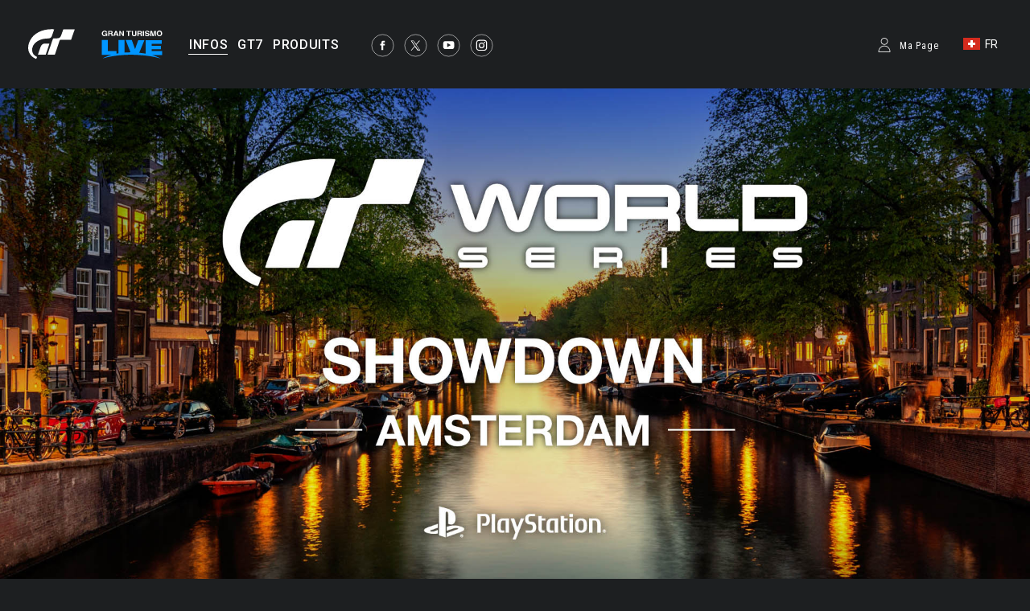

--- FILE ---
content_type: text/html;charset=UTF-8
request_url: https://www.gran-turismo.com/ch-fr/news/00_1344623.html
body_size: 7217
content:
<!DOCTYPE html>
<html dir="ltr" lang="fr" prefix="og: http://ogp.me/ns#" id="news">
<head> 
	<meta charset="utf-8">
	<title>Épreuve des World Series 2023 à Amsterdam les 11 et 12 août, avec diffusion en direct des courses depuis le lieu de l'événement ! - Infos - gran-turismo.com</title>
	<meta name="description" content="">
	<meta name="k eywords" content="">
	<meta http-equiv="X-UA-Compatible" content="IE=edge">
	<script src="//ajax.googleapis.com/ajax/libs/jquery/3.6.0/jquery.min.js"></script>
	<script src="/common/front/js/device.min.js"></script>
	<meta name="viewport" content="width=1200, user-scalable=yes">
	<link rel="icon" href="/common/front/img/global/favicon202107.ico" type="image/vnd.microsoft.icon">
	<link rel="shortcut icon" href="/common/front/img/global/favicon202107.ico">
	<link rel="apple-touch-icon-precomposed" sizes="152x152" href="/common/front/img/global/apple-touch-icon.png">
	<link href="https://fonts.googleapis.com/css?family=Roboto:300,400,500|Roboto+Condensed:300,400" rel="stylesheet">
	<link rel="stylesheet" href="/common/front/css/reset.css">
	<link rel="stylesheet" href="/common/front/css/base.css?20251203">
	<link rel="stylesheet" href="/common/front/css/header-global.css?20251203">
	<link rel="stylesheet" href="/common/front/css/colorbox.css?20251203">
	<link rel="stylesheet" href="/common/front/css/slick.css?20251203">
	<link rel="stylesheet" href="/common/front/css/contents/moderations.min.css?20251203">

	<link rel="stylesheet" href="/common/front/css/override.css?20251203">
	<meta property="og:title" content="&Eacute;preuve des World Series 2023 &agrave; Amsterdam les 11 et 12 ao&ucirc;t, avec diffusion en direct des courses depuis le lieu de l'&eacute;v&eacute;nement ! - World Series - gran-turismo.com" />
	<meta name="twitter:title" content="&Eacute;preuve des World Series 2023 &agrave; Amsterdam les 11 et 12 ao&ucirc;t, avec diffusion en direct des courses depuis le lieu de l'&eacute;v&eacute;nement ! - World Series - gran-turismo.com" />
	<meta property="og:type" content="website">
	<meta property="og:image" content="https://www.gran-turismo.com/images/c/i1facepfgVaqU8c.jpg" />
	<meta name="twitter:image" content="https://www.gran-turismo.com/images/c/i1facepfgVaqU8c.jpg" />
	<meta property="og:site_name" content="gran-turismo.com" />
	<meta property="og:description" content="L'&Eacute;preuve des World Series 2023 aura lieu &agrave; Amsterdam les 11 et 12 ao&ucirc;t. L'&Eacute;preuve sera le premier &eacute;..." />
	<meta property="og:locale" content="fr_CH" />
	<meta property="article:publisher" content="https://www.facebook.com/GranTurismo" />
	<meta name="twitter:card" content="summary_large_image" />
	<meta name="twitter:site" content="@thegranturismo" />
	<meta name="twitter:domain" content="www.gran-turismo.com" />
</head>
<body class="ch-fr news">


<div id="fb-root"></div>
<script>(function(d, s, id) {
  var js, fjs = d.getElementsByTagName(s)[0];
  if (d.getElementById(id)) return;
  js = d.createElement(s); js.id = id;
  js.src = "//connect.facebook.net/fr_CH/sdk.js#xfbml=1&version=v2.9&appId=302525013190991";
  fjs.parentNode.insertBefore(js, fjs);
}(document, 'script', 'facebook-jssdk'));</script> 

<link rel="stylesheet" href="/common/dist/gtsport/frame/header.css">

<div id="wrap"></div>

<div class="locale-window">
	<div class="locale-wrap">
		<h1>Please select your country / region</h1>
		<div class="locale-close"><span>Close Window</span></div>
		
		<div class="locale-inner">
			<div class="locale-area">
				<h2 class="nav-mega">Asia-Pacific</h2>
				<ul class="locale-area-ul">
					<li class="au"><a href="/au/">Australia (English)</a></li>
					<li class="hk"><a href="/hk/">Hong Kong (English)</a></li>
					<li class="hk"><a href="/hk-zh/">香港 (繁體中文)</a></li>
					<li class="hk"><a href="/cn/">香港 (简体中文)</a></li>
					<li class="jp"><a href="/jp/">日本 (日本語)</a></li>
					<li class="kr"><a href="/kr/">한국 (한국어)</a></li>
					<li class="nz"><a href="/nz/">New Zealand (English)</a></li>
					<li class="sg"><a href="/sg/">Singapore (English)</a></li>
					<li class="tw"><a href="/tw/">台灣 (繁體中文)</a></li>
					<li class="th"><a href="/th/">ประเทศไทย (ภาษาไทย)</a></li>
				</ul>
			</div>
			<div class="locale-area">
				<h2 class="nav-mega">Europe</h2>
				<div>
				<ul class="locale-area-ul">
					<li class="be"><a href="/be/">Belgique (Français)</a></li>
					<li class="be"><a href="/be-nl/">België (Nederlands)</a></li>
					<li class="cz"><a href="/cz/">Česko (čeština)</a></li>
					<li class="de"><a href="/de/">Deutschland (Deutsch)</a></li>
					<li class="es"><a href="/es/">España (Español)</a></li>
					<li class="gr"><a href="/gr/"><span class="extra_font">Ελλάδα</span> (<span class="extra_font">Ελληνικά</span>)</a></li>
					<li class="fr"><a href="/fr/">France (Français)</a></li>
					<li class="ie"><a href="/ie/">Ireland (English)</a></li>
					<li class="it"><a href="/it/">Italia (Italiano)</a></li>
					<li class="lu"><a href="/lu-de/">Luxemburg (Deutsch)</a></li>
					<li class="lu"><a href="/lu/">Luxembourg (Français)</a></li>
				</ul>
				<ul class="locale-area-ul">
					<li class="nl"><a href="/nl/">Nederland (Nederlands)</a></li>
					<li class="at"><a href="/at/">Österreich (Deutsch)</a></li>
					<li class="pl"><a href="/pl/">Polska (Polski)</a></li>
					<li class="pt"><a href="/pt/">Portugal (Português)</a></li>
					<li class="ru"><a href="/ru/"><span class="extra_font">Россия</span> (<span class="extra_font">Русский</span>)</a></li>
					<li class="ch"><a href="/ch/">Schweiz (Deutsch)</a></li>
					<li class="ch"><a href="/ch-fr/">Suisse (Français)</a></li>
					<li class="ch"><a href="/ch-it/">Svizzera (Italiano)</a></li>
					<li class="tr"><a href="/tr/">Türkiye (Türkçe)</a></li>
					<li class="gb"><a href="/gb/">United Kingdom (English)</a></li>
				</ul>
				</div>
			</div>
			<div class="locale-area">
				<h2 class="nav-mega">North America</h2>
				<ul class="locale-area-ul">
					<li class="us"><a href="/us/">United States (English)</a></li>
					<li class="mx"><a href="/mx/">México (Español)</a></li>
				</ul>
				<h2 class="nav-mega">Central &amp; South America</h2>
				<ul class="locale-area-ul">
					<li class="br"><a href="/br/">Brasil (Português)</a></li>
				</ul>
				<h2 class="nav-mega">Middle East</h2>
				<ul class="locale-area-ul">
					<li class="sa"><a href="/sa/">المملكة العربية السعودية (العربية)</a></li>
				</ul>
			</div>
		</div>
	</div>
	<div class="locale-bg"></div>
</div>
<header id="header-global" class="header-local">
	<div class="inner">
		<div class="logo-gt"><a href="/ch-fr/"><img src="/common/front/img/global/logo-gt.svg" alt="GT"></a></div>
		<div class="logo-gtlive"><a href="/ch-fr/live/"><img src="/common/front/img/global/logo_gtlive.svg" height="40" /></a></div>
		<div id="header-nav" class="header-nav">
			<nav id="nav-global" class="nav-global">
				<ul class="nav-global-ul">
					<li id="nav-news"><a href="/ch-fr/news/"><span>INFOS</span></a></li>
					<li id="nav-products_gt7"><a href="/ch-fr/gt7/top/"><span>GT7</span></a></li>
					<li id="nav-products"><a href="/ch-fr/products/"><span>PRODUITS</span></a></li>
				</ul>
			</nav>
			<ul class="sns-list">
				<li><a href="https://www.facebook.com/GranTurismo" target="_blank"><img src="/common/front/img/global/icon-facebook.svg" alt="facebook"></a></li>
				<li><a href="https://twitter.com/thegranturismo" target="_blank"><img src="/common/front/img/global/icon-x.svg" alt="twitter"></a></li>
				<li><a href="https://www.youtube.com/user/GranTurismoOfficial" target="_blank"><img src="/common/front/img/global/icon-youtube.svg" alt="YouTube"></a></li>
				<li><a href="https://www.instagram.com/thegranturismo/" target="_blank"><img src="/common/front/img/global/icon-ig.svg" width="32" height="32" alt="Instagram"></a></li>
			</ul>
		</div>
		<div id="header-user" class="header-user">
			<script>var IS_SIGNIN = false;</script>
				<div class="user-not-signed-in open-profile-popover-button" href="javascript:;">Ma Page</div>
			<div class="user-locale locale-open"><img src="/common/front/img/global/locale/icon-country-ch.svg" alt="CH"><span>FR</span></div>
		</div>
	</div>
</header>
<script src="/common/dist/gtsport/frame/header.js"></script>
<style>
	.user-not-signed-in {
		transition: opacity 0.15s;
	}
	.user-not-signed-in:hover {
		opacity: 0.5;
		cursor:pointer;
	}
	.item-anchor:hover {
		opacity: 1;
	}
	.header-user div.user-not-signed-in:before {
		background-image: url('/common/dist/gt7/frame/assets/icon_mypage.svg');
	}
</style>
<template
    id="profile-popover-attrs"
    data-stage="gt7"
    data-base-domain="game.gran-turismo.com"
    data-locale-url="ch-fr"
></template>

<template id="profile-popover-sign-in">
    <div class="gt-profile-popover-component">
        <div class="backdrop">
            <div class="popover-content">
                <div class="arrow"></div>
                <div class="menu">
                    <a href="/ch-fr/gt7/user/" class="menu-item item-anchor">
                        <span class="anchor-inline">GT7 Ma Page</span>
                    </a>


                </div>
            </div>
        </div>
    </div>
</template>
<template id="profile-popover-user">
    <div class="gt-profile-popover-component">
        <div class="backdrop">
            <div class="popover-content">
                <div class="arrow"></div>
                <div class="menu">
                    <a href="/ch-fr/gt7/user/mymenu/" class="menu-item item-anchor gt7">
                        <span class="anchor-inline">GT7 Ma Page</span>
                        <div class="item-baseline user-profile-line">
                        		<div class="profile-tag">
                        				<div class="avatar">
																		<img class="avatar-image use-svg" src="/common/dist/gt7/frame/assets/icon_mypage.svg" alt="" width="20" height="20" />
																</div>
		                            <span class="label-inactive user-unavailable">- -</span>
                            		<span class="name-id"></span>
                        		</div>
                        </div>
                    </a>

                    <a href="/ch-fr/signout/" class="menu-item item-anchor">
                        <span class="anchor-inline">Se déconnecter</span>
                    </a>
                </div>
            </div>
        </div>
    </div>
</template>
<script type="module" crossorigin src="/common/dist/gt7/frame/assets/frame.js?20251203"></script>
<link rel="stylesheet" href="/common/dist/gt7/frame/assets/gt-profile-popover.css?20251203" /><style>
#header-global .open-profile-popover-button { font-size: 12px; font-weight: 400; }
</style>










<div id="news-main">
	<div class="inner" style="text-align:center;">
		<figure><img src="/images/c/i1facepfgVaqU8c.jpg" alt="" width="1920" height="1080" style="max-width:1920px;" /></figure>
	</div>
</div>
<div id="wrap-gradient" class="has-img">
<div id="contents-main">
	<article class="news-article">

	<!-- .news-title -->
	<section class="news-title">
		<div class="category">World Series</div>
		<time>01/08/2023</time>
		<h1>Épreuve des World Series 2023 à Amsterdam les 11 et 12 août, avec diffusion en direct des courses depuis le lieu de l'événement !</h1>
		<ul class="btn-share">
			<li>

<a class="x" title="Tweeter" href="https://twitter.com/share?url=https%3A%2F%2Fwww.gran-turismo.com%2Fch-fr%2Fnews%2F00_1344623.html&text=Épreuve des World Series 2023 à Amsterdam les 11 et 12 août, avec diffusion en direct des courses depuis le lieu de l'événement !" target="_blank">
	<i class="social-icon icon-twitter">
		<img src="/common/front/img/news/icon_share_x.svg" alt="x" />

	</i>
	<span class="label">Post</span>
</a>


<a class="facebook share" target="_blank" title="Partager" href="http://www.facebook.com/sharer.php?u=https%3A%2F%2Fwww.gran-turismo.com%2Fch-fr%2Fnews%2F00_1344623.html" onclick="window.open(this.href, 'FBwindow', 'width=650, height=450, menubar=no, toolbar=no, scrollbars=yes'); return false;">
	<i class="social-icon icon-facebook">
		<svg version="1.1" id="icon_facebook" xmlns="http://www.w3.org/2000/svg" xmlns:xlink="http://www.w3.org/1999/xlink" x="0px" y="0px" viewBox="0 0 1000 1000" enable-background="new 0 0 1000 1000" xml:space="preserve">
			<path id="f_1_" d="M572.6,968.3V541.9h143.6l21.5-166.8H572.6V268.6c0-48.3,13.4-81.2,82.6-81.2l88.3,0V38.3
				c-15.3-2-67.7-6.6-128.7-6.6c-127.3,0-214.5,77.7-214.5,220.4v123h-144v166.8h144v426.4H572.6z"></path>
		</svg>
	</i>
	<span class="label">Partager</span>
</a>
			</li>
		</ul>
	</section>

<div class="txt-area">
<p class="">L'Épreuve des World Series 2023 aura lieu à Amsterdam les 11 et 12 août. L'Épreuve sera le premier événement en direct de 2023, dans le cadre du championnat international Gran Turismo officiel, les Gran Turismo World Series. <br> <br>Les pilotes les mieux classés lors des qualifications mondiales en ligne des séries en ligne GTWS se retrouveront pour déterminer qui est le plus rapide de tous. Lors de la Nations Cup, les pilotes représenteront leur pays d'origine, tandis que dans la Manufacturers Cup, les plus grandes équipes de constructeurs s'affronteront pour le titre.<br> <br>L'ensemble de l'Épreuve des World Series sera diffusé en direct sur la chaîne YouTube officielle Gran Turismo TV et sur Gran Turismo LIVE.<br> <br>Pour en savoir davantage sur les pilotes présents dans l'Épreuve et le programme de diffusion, veuillez vous rendre sur la page spéciale. <b></b></p>
<h2 class="heading">Page spéciale de l'Épreuve des Gran Turismo World Series 2023 à Amsterdam</h2>
<p class=""><a href="https://www.gran-turismo.com/world/gt7/events/gtws2023/showdown/">https://www.gran-turismo.com/world/gt7/events/gtws2023/showdown/</a></p>
<p class="">・Pilotes en lice<br><a href="https://www.gran-turismo.com/world/gt7/events/gtws2023/showdown/competitors/">https://www.gran-turismo.com/world/gt7/events/gtws2023/showdown/competitors/</a></p>
<p class="">・Structure de la course<br><a href="https://www.gran-turismo.com/world/gt7/events/gtws2023/showdown/race_structure/">https://www.gran-turismo.com/world/gt7/events/gtws2023/showdown/race_structure/</a></p>
</div> <div class="img-column2-va text-wrap ">

	<div class="inner">
		<figure class="modal-group">
			<a class="modal-img cboxElement" rel="group-img1690456130636" href="/images/c/i1z3jO3xVIPJm7E.jpg" title="">
				<img src="/images/c/i1Ltr9enPzOu98c.jpg" srcset="/images/c/i1v78t1XFG40hb.jpg 2x" alt="">
			</a>
		</figure>
	</div>


	<div class="inner">
		<figure class="modal-group">
			<a class="modal-img cboxElement" rel="group-img1690456130636" href="/images/c/i1RMX7L7NZemw.jpg" title="">
				<img src="/images/c/i1eyilWN57pTOO.jpg" srcset="/images/c/i1nn6zwMjCeLPSH.jpg 2x" alt="">
			</a>
		</figure>
	</div>

</div>
<div class="txt-area">
<h3 class="heading">Manufacturers Cup</h3>
<h3 class="heading">[Diffusion en direct]<br>Vendredi 11 août, 19 h 00 (CEST)</h3>
<p class="">12 équipes de constructeurs s'affronteront lors de l'Épreuve, dont les partenaires officiels des GTWS : Toyota, Genesis et Mazda, ainsi que les constructeurs les mieux classés des Séries en ligne qui se sont déroulées de juin à juillet.<br> <br>Chaque constructeur sera représenté par une équipe de trois pilotes. Ces derniers ont été sélectionnés parmi les joueurs les mieux classés dans chacune des régions de la GTWS Manufacturers Cup.<br> <br>Au classement mondial des constructeurs, le légendaire constructeur britannique McLaren a pris la première place, tandis que Toyota, champion des finales mondiales 2022, est deuxième. Nissan et l'incontournable Subaru sont également très bien classés. Avec leurs résultats remarquables en ligne, il est impossible de prédire qui va décrocher la victoire lors de l'Épreuve de 2023.</p>
<h3 class="heading">Nations Cup</h3>
<h3 class="heading">[Diffusion en direct]<br>Samedi 12 août, 19 h 00 (CEST) </h3>
<p class="">Dans l'Épreuve de la Nations Cup, les pilotes représenteront leur pays d'origine. 12 pays ont été sélectionnés à partir du classement régional des points dans les Séries en ligne qui se sont déroulées de mai à juin.<br> <br>À noter que pour les GTWS 2023, la Nations Cup sera une épreuve en équipe. Les équipes représentant chaque pays seront composées de leurs trois meilleurs joueurs. <br> <br>Le vainqueur de l'Épreuve en 2022, Kylian Drumont, représentera la France aux côtés du chevronné Baptiste Beauvoir et du pilier Thomas Labouteley. Le champion des finales mondiales 2022, Coque López, représentera l'Espagne aux côtés de Jose Serrano et d'un jeune pilote prometteur. Tous les meilleurs pilotes s'affronteront pour faire honneur à leur pays dans ce nouveau format de tournoi. Ne manquez surtout pas la toute première course en équipe de la Nations Cup.</p>
<h2 class="heading">Deux campagnes spéciales en l'honneur de l'Épreuve des World Series</h2>
<p class="">À l'occasion de l'Épreuve des World Series, nous organisons deux campagnes spéciales auxquelles vous pouvez participer directement dans Gran Turismo 7.<br> <br>Vous aurez accès à deux campagnes "Pronostic des vainqueurs", une pour chaque coupe, ainsi qu'à une "Campagne de visionnage" où vous pourrez gagner une récompense simplement en regardant les courses. Pour plus de détails, consultez l'article ci-dessous.</p>
<p class="indenting">L'Épreuve des World Series 2023 à l'honneur avec deux campagnes spéciales : Récompenses en jeu et Accès anticipé à la Toyota Himedic !<b><br><a href="https://www.gran-turismo.com/world/gt7/news/00_5967273">https://www.gran-turismo.com/world/gt7/news/00_5967273</a><br><b><strong></strong></b></p>
<h2 class="heading">La billetterie est ouverte !</h2>
<p class="">Les billets pour assister en personne à l'Épreuve des World Series à Amsterdam sont actuellement en vente. Pour en savoir plus, veuillez suivre le lien ci-dessous.<br><a href="https://www.gran-turismo.com/world/gt7/events/gtws2023/showdown/ticket/">https://www.gran-turismo.com/world/gt7/events/gtws2023/showdown/ticket/</a></p>
</div> </article>
<section class="other-news">
	<div class="btn-index"><a href="/ch-fr/news/"><span>Retour à la liste</span></a></div>


</section>
		</div>
	</div>
</div>
</div>


<link rel="stylesheet" href="/common/front/css/2025/footer2025.min.css?202503">
<div class="general_footer blue">

	<nav class="nav_footer">
		<ul class="nav-footer-list">
			<li class="nav-footer-item">
				<a href="https://www.playstation.com/fr-fr/legal/website-terms-of-use/" class="nav-anchor">Conditions d'utilisation</a>
			</li>
			<li class="nav-footer-item">
				<a href="https://www.playstation.com/fr-fr/legal/privacy-policy/" class="nav-anchor">Politique de confidentialité</a>
			</li>
			<li class="nav-footer-item">
				<a href="https://www.playstation.com/en-us/legal/procedures-for-claims-of-copyright-infringement/" class="nav-anchor" target="_blank">Signaler une violation du copyright</a>
			</li>
		</ul>
	</nav>
	<ul class="links">
<div>
		<li class="sie"><a href="https://sonyinteractive.com/" target="_blank"><img src="/common/front/img/global/logo_sie.png" alt="SIE"></a></li>
		<li class="ps_studio"><a href="https://www.playstation.com/corporate/playstation-studios/" target="_blank"><img src="/common/front/img/global/logo_ps_studio.png" alt="PS Studio"></a></li>
</div>
<div>
		<li class="pscom">
			<a href="http://eu.playstation.com/" target="_blank" class="link-footer-anchor">
				<img src="/common/dist/gt7/frame/assets/logo-ps.svg" alt="PlayStation" class="link-footer-image ps" width="134" height="25" />
			</a>
		</li>
		<li class="psn">
			<a href="https://www.playstation.com/fr-fr/explore/playstation-network/" target="_blank" class="link-footer-anchor">
				<img
					src="/common/dist/gt7/frame/assets/logo-psn.svg"
					alt="PlayStation Network"
					class="link-footer-image psn"
					width="164"
					height="20"
				/>
			</a>
		</li>
</div>
	</ul>
	<div class="baseline">
		<div class="base-first-item">
			<small class="copyright">
				&copy; 2026 Sony Interactive Entertainment Inc. Developed by Polyphony Digital Inc. <br />
Manufacturers, cars, names, brands and associated imagery featured in this game in some cases include 
trademarks and/or copyrighted materials of their respective owners. All rights reserved. Any depiction or 
recreation of real world locations, entities, businesses, or organizations is not intended to be or imply 
any sponsorship or endorsement of this game by such party or parties. "Gran Turismo" logos are registered 
trademarks or trademarks of Sony Interactive Entertainment Inc.
			</small>
		</div>
		<div class="logo_pdi">
			<a href="https://www.polyphony.co.jp/" class="nav-anchor" target="_blank">
				<img src="/common/front/css/2025/assets/logo_pdi.svg" alt="Gran Turismo" class="logo-gt-image" />
			</a>
		</div>
	</div></div><nav class="nav-modal">
	<a class="modal-close" title="Fermer">Fermer</a>
	<a class="modal-prev" title="Préc.">Préc.</a>
	<a class="modal-next" title="Suiv.">Suiv.</a>
</nav>

<script src="/common/front/js/jquery.matchHeight-min.js"></script>
<script src="/common/front/js/jquery.bxslider.min.js?v2"></script>
<script src="/common/front/js/slick.min.js"></script>
<script src="/common/front/js/jquery.touchSwipe.min.js"></script>
<script src="/common/front/js/jquery.colorbox-min.js"></script>
<script src="/common/front/js/velocity.js"></script>
<script src="/common/front/js/header-global.js?v2"></script>
<script src="/common/front/js/jQueryAutoHeight.js"></script>
<script src="/common/front/js/base.js?20251203"></script>
<script src="/common/lib/scripts/createGTcomImageViewer.js?20251203"></script>
<!-- Google tag (gtag.js) -->
<script async src="https://www.googletagmanager.com/gtag/js?id=G-XJ6EBN4C5B"></script>
<script>
  window.dataLayer = window.dataLayer || [];
  function gtag(){dataLayer.push(arguments);}
  gtag('js', new Date());

  gtag('config', 'G-XJ6EBN4C5B');
</script>
<script>
	(function(i,s,o,g,r,a,m){i['GoogleAnalyticsObject']=r;i[r]=i[r]||function(){
	(i[r].q=i[r].q||[]).push(arguments)},i[r].l=1*new Date();a=s.createElement(o),
	m=s.getElementsByTagName(o)[0];a.async=1;a.src=g;m.parentNode.insertBefore(a,m)
	})(window,document,'script','//www.google-analytics.com/analytics.js','ga');

	ga('create', 'UA-10402870-2', 'auto');
	ga('send', 'pageview');
</script>

</body>
</html>


--- FILE ---
content_type: image/svg+xml
request_url: https://www.gran-turismo.com/common/front/img/global/icon-index.svg
body_size: 793
content:
<?xml version="1.0" encoding="UTF-8"?>
<svg width="18px" height="13px" viewBox="0 0 18 13" version="1.1" xmlns="http://www.w3.org/2000/svg" xmlns:xlink="http://www.w3.org/1999/xlink">
    <!-- Generator: Sketch 44.1 (41455) - http://www.bohemiancoding.com/sketch -->
    <title>icon-index</title>
    <desc>Created with Sketch.</desc>
    <defs></defs>
    <g id="Page-1" stroke="none" stroke-width="1" fill="none" fill-rule="evenodd" stroke-linecap="square">
        <g id="Group-6" transform="translate(1.000000, 0.000000)" stroke="#C1C1C7">
            <path d="M0.421052632,0.5 L15.6023212,0.5" id="Line"></path>
            <path d="M0.421052632,6.5 L15.6023212,6.5" id="Line"></path>
            <path d="M0.421052632,12.5 L15.6023212,12.5" id="Line"></path>
        </g>
    </g>
</svg>

--- FILE ---
content_type: image/svg+xml
request_url: https://www.gran-turismo.com/common/front/img/global/locale/icon-country-ch.svg
body_size: 1350
content:
<?xml version="1.0" encoding="UTF-8"?>
<svg width="21px" height="15px" viewBox="0 0 21 15" version="1.1" xmlns="http://www.w3.org/2000/svg" xmlns:xlink="http://www.w3.org/1999/xlink">
    <!-- Generator: Sketch 46.2 (44496) - http://www.bohemiancoding.com/sketch -->
    <title>icon-country-ch</title>
    <desc>Created with Sketch.</desc>
    <defs></defs>
    <g id="Page-1" stroke="none" stroke-width="1" fill="none" fill-rule="evenodd">
        <g id="locale" transform="translate(-749.000000, -543.000000)">
            <g id="CH" transform="translate(749.000000, 543.000000)">
                <rect id="Mask" fill="#FFFFFF" x="0" y="0" width="21" height="15"></rect>
                <rect id="Mask-Copy" fill="#D52B1E" x="0" y="0" width="21" height="15"></rect>
                <path d="M9,9 L6.33251488,9 C6.14887198,9 6,8.85530376 6,8.66748512 L6,6.33251488 C6,6.14887198 6.14469624,6 6.33251488,6 L9,6 L9,3.33251488 C9,3.14887198 9.14469624,3 9.33251488,3 L11.6674851,3 C11.851128,3 12,3.14469624 12,3.33251488 L12,6 L14.6674851,6 C14.851128,6 15,6.14469624 15,6.33251488 L15,8.66748512 C15,8.85112802 14.8553038,9 14.6674851,9 L12,9 L12,11.6674851 C12,11.851128 11.8553038,12 11.6674851,12 L9.33251488,12 C9.14887198,12 9,11.8553038 9,11.6674851 L9,9 Z" id="Rectangle-78" fill="#FFFFFF"></path>
            </g>
        </g>
    </g>
</svg>